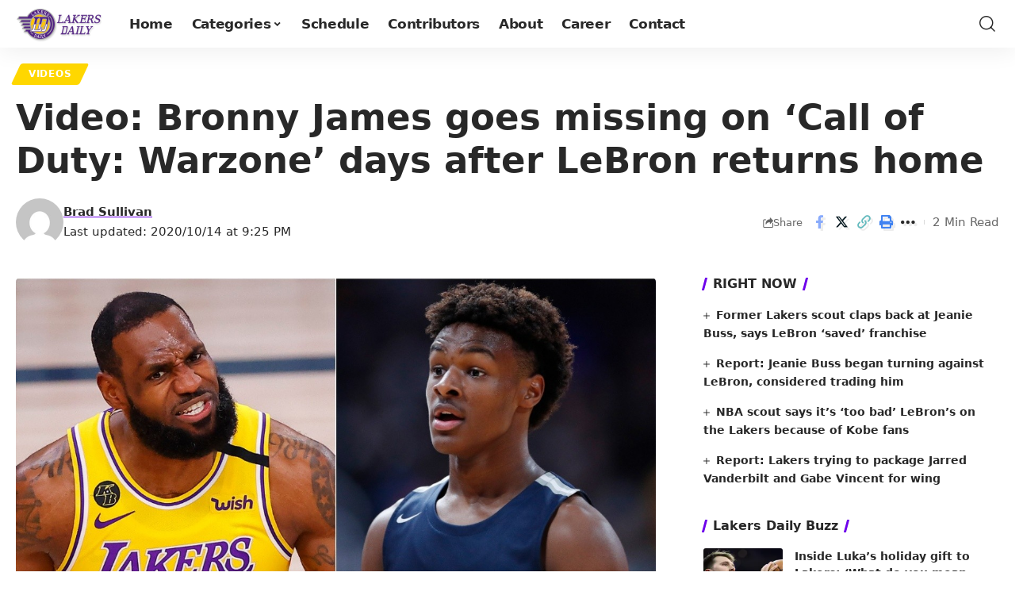

--- FILE ---
content_type: text/plain; charset=utf-8
request_url: https://ads.adthrive.com/http-api/cv2
body_size: 3810
content:
{"om":["00xbjwwl","0g8i9uvz","0iyi1awv","0pycs8g7","0qqb9a98","0sm4lr19","1028_8728253","10310289136970_559920874","10ua7afe","11142692","11707926","1185:1610326628","1185:1610326728","11896988","12010080","12010084","12010088","12168663","12171164","12171239","12181287","124843_10","124844_23","124848_8","124853_8","125215_8","1610326728","17_24767538","17_24794130","17_24794142","17x0742b","1891/84806","1891/84814","1dynz4oo","1h7yhpl7","1szmtd70","206_546804","2132:42072323","2132:44129096","2132:45327625","2132:45999651","2249:553781814","2249:650662457","2249:691910064","2249:691914577","2307:0gpaphas","2307:1h7yhpl7","2307:1ybd10t0","2307:3d4r29fd","2307:3v2n6fcp","2307:4etfwvf1","2307:5o763de9","2307:5s8wi8hf","2307:5vb39qim","2307:66r1jy9h","2307:6mrds7pc","2307:76mreekc","2307:7cmeqmw8","2307:87gc0tji","2307:8orkh93v","2307:9ckgjh5j","2307:9krcxphu","2307:9t4it8tr","2307:a8beztgq","2307:aevb5kib","2307:d03uoroo","2307:dsugp5th","2307:dt8ncuzh","2307:e1an7fls","2307:eal0nev6","2307:exgmab74","2307:f3tdw9f3","2307:fjp0ceax","2307:fruor2jx","2307:g749lgab","2307:h4ri05oz","2307:hfqgqvcv","2307:hn3eanl8","2307:icajkkn0","2307:ixnblmho","2307:ll77hviy","2307:lxoi65lp","2307:o2s05iig","2307:o4v8lu9d","2307:of8dd9pr","2307:plth4l1a","2307:revf1erj","2307:s400875z","2307:tdv4kmro","2307:u30fsj32","2307:v958nz4c","2307:xc88kxs9","2307:xnfnfr4x","2307:ya949d2z","2307:z2zvrgyz","23618421","23t9uf9c","2409_25495_176_CR52153848","2409_25495_176_CR52153849","2409_25495_176_CR52178316","2409_25495_176_CR52186411","25048614","25_87z6cimm","25_utberk8n","25_xz6af56d","2662_200562_8168483","2676:86082721","2676:86083195","2676:86739499","2676:86739704","2676:86739708","2715_9888_505171","2715_9888_522709","286bn7o6","29414696","2974:8168473","2974:8168581","2jjp1phz","2lch8499","2mokbgft","2xe5185b","3018/e433542a8605df2746eb61767d059c34","308_125203_20","308_125204_13","31809564","32296876","32447008","32j56hnc","3335_25247_700109391","33419362","33603859","33605623","33637455","34182009","3646_185414_T26335189","3658_136236_hn3eanl8","3658_15078_87gc0tji","3658_15078_cuudl2xr","3658_15078_h7fq12y2","3658_15078_revf1erj","3658_15106_u4atmpu4","3658_18008_h4ri05oz","3658_203382_f3tdw9f3","3658_203382_y96tvrmt","3658_203382_z2zvrgyz","3658_67113_t3bswa9j","3658_93957_T26479487","381513943572","39369099","3LMBEkP-wis","3v2n6fcp","409_216386","409_216396","409_216506","409_225977","409_225978","409_226322","409_226342","409_227223","409_228358","41748106","42231835","43919985","44023623","458901553568","45999649","47411071","485027845327","49123012","49959730","4bzcxdwk","4etfwvf1","50262962","51372397","51372434","5316_1685752_9122b399-49be-47cf-ac97-7588e75c9369","5316_1685752_a0780d94-47f1-41d9-812b-138553be12ec","53v6aquw","54779847","54779873","5504:203526","5510:cymho2zs","5510:fruor2jx","5510:on4c2e72","5510:quk7w53j","5510:u4atmpu4","557_409_225988","557_409_228063","557_409_228065","558_93_u4atmpu4","56183647","564549740","5700:553781814","57174564","5826591541","58apxytz","59664236","59664270","59664278","59664394","59780461","5989_84349_553781814","5989_91771_705982068","5s8wi8hf","60157596","60168597","60638194","61213159","61310248631_705980251","618576351","618876699","61905073","619089559","61916225","61916229","61932920","61932925","62187798","6226508011","6226527055","627290883","627309159","627506494","628015148","628153173","628222860","628223277","628360579","628360582","628444259","628444349","628444433","628444439","628456310","628456379","628456382","628622166","628622172","628622178","628622241","628622244","628622247","628683371","628687043","628687157","628687460","628687463","628803013","628841673","629007394","629009180","629167998","629168001","629168010","629168565","629171196","629171202","62959437","630928655","63132637","6329018","6329020","6365_61796_785325853671","63barbg1","6547_67916_1K7ScGnfiokSALFjRMcG","6547_67916_8I0IU2LITUqFZ5QCjpxJ","6547_67916_eJvIJrZupuEOOtY8zSdU","6547_67916_x3N8Esy1yhFn5GsyZwJq","659713728691","680_99480_700109379","680_99480_700109389","680_99480_700109391","680_99480_700109393","6ejtrnf9","6mrds7pc","700109379","700109383","700109389","702397981","704889081","705115442","705115523","705116521","708727053","70_86083186","70_86083199","70_86698143","7255_121665_axon-129","7255_121665_axon-131","7255_121665_axon-134","74243_74_18268031","74243_74_18364017","74243_74_18364062","74243_74_18364087","74243_74_18364134","74wv3qdx","754085118673","786935973586","794109848040","794di3me","7969_149355_42839771","7969_149355_45327631","7969_149355_45999649","7cmeqmw8","7ituowqj","7mnonaxp","7qkajqck","7qn8oyg4","7sf7w6kh","7xb3th35","81097758","8152859","8152878","8152879","8160967","8193078","84105_751141148","85402401","86083186","86088017","86434482","86459693","86459697","86509229","86744972","86745017","86745028","86925904","86925938","86991452","87016531","8linfb0q","8orkh93v","9010/6d6f4081f445bfe6dd30563fe3476ab4","9057/1ed2e1a3f7522e9d5b4d247b57ab0c7c","9057/211d1f0fa71d1a58cabee51f2180e38f","90_12452428","9d5f8vic","9i2ttdsc","9krcxphu","9r15vock","a566o9hb","a7wye4jw","a8beztgq","ad6783io","aevb5kib","b5e77p2y","b90cwbcd","bbmp7y9z","bpecuyjx","bwwbm3ch","c1hsjx06","c7z0h277","cr-2azmi2ttu9vd","cr-2azmi2ttubwe","cr-2azmi2ttubxe","cr-5cq521wzuatj","cr-aawz3f0pubwj","cr-aawz3i6yubwj","cr-f6puwm2x27tf1","cr-f6puwm2yw7tf1","cr-kk33ae113ergv2","cr-m7zg3skhubwe","cr-tki3g2enu9vd","cr-tki3g2enubwe","cr-wpwti1vkuatj","cr-wtt5yr6ru9vd","cunmjkl4","cuudl2xr","cymho2zs","d03uoroo","de66hk0y","dsugp5th","dt8ncuzh","dxfpbb3p","e1an7fls","extremereach_creative_76559239","ey8vsnzk","f3tdw9f3","f8e4ig0n","fhvuatu6","fleb9ndb","fpbj0p83","fqsh3oko","fruor2jx","fy298g1kcsx","g1cx0n31","g29thswx","g749lgab","gjej01ec","hffavbt7","hfqgqvcv","i35hdrxv","i90isgt0","icajkkn0","ixnblmho","iy6hsneq","j7i7slyr","jgm2rnx9","jlqm3ol6","jnerlu0d","k2xfz54q","kffk9cs8","kk5768bd","kx5rgl0a","l45j4icj","l4p5cwls","lc1wx7d6","ll77hviy","lxlnailk","lym1wdwi","n2pio92h","n3egwnq7","n8w0plts","na2pno8k","nr2985arrhc","nr5arrhc","nx53afwv","o2s05iig","o9jput43","of8dd9pr","ooo6jtia","p0odjzyt","pagvt0pd","pi9dvb89","pkydekxi","pl298th4l1a","plth4l1a","pm9dmfkk","q9plh3qd","quk7w53j","r0u09phz","r4slj7p5","r6vl3f1t","rkqjm0j1","rnvjtx7r","s4s41bit","sl57pdtd","t3bswa9j","t79r9pdb","t7d69r6a","ttjmhjja","u2x4z0j8","u30fsj32","u3i8n6ef","u4atmpu4","u863nap5","u8px4ucu","ujl9wsn7","uslxv9bg","utberk8n","uuw0t8q6","v8v6h2i5","vdcb5d4i","vdpy7l2e","vnc30v3n","vue7tqru","w1ws81sy","w6tr7aaj","ws5qkh9j","wvuhrb6o","wxfnrapl","x7fua8nr","xcz964hp","xgzzblzl","xncaqh7c","y141rtv6","ya949d2z","yass8yy7","ygwxiaon","zep75yl2","ziox91q0","zwk242hn","7979132","7979135"],"pmp":[],"adomains":["123notices.com","1md.org","about.bugmd.com","acelauncher.com","adameve.com","akusoli.com","allyspin.com","askanexpertonline.com","atomapplications.com","bassbet.com","betsson.gr","biz-zone.co","bizreach.jp","braverx.com","bubbleroom.se","bugmd.com","buydrcleanspray.com","byrna.com","capitaloneshopping.com","clarifion.com","combatironapparel.com","controlcase.com","convertwithwave.com","cotosen.com","countingmypennies.com","cratedb.com","croisieurope.be","cs.money","dallasnews.com","definition.org","derila-ergo.com","dhgate.com","dhs.gov","displate.com","easyprint.app","easyrecipefinder.co","fabpop.net","familynow.club","fla-keys.com","folkaly.com","g123.jp","gameswaka.com","getbugmd.com","getconsumerchoice.com","getcubbie.com","gowavebrowser.co","gowdr.com","gransino.com","grosvenorcasinos.com","guard.io","hero-wars.com","holts.com","instantbuzz.net","itsmanual.com","jackpotcitycasino.com","justanswer.com","justanswer.es","la-date.com","lightinthebox.com","liverrenew.com","local.com","lovehoney.com","lulutox.com","lymphsystemsupport.com","manualsdirectory.org","meccabingo.com","medimops.de","mensdrivingforce.com","millioner.com","miniretornaveis.com","mobiplus.me","myiq.com","national-lottery.co.uk","naturalhealthreports.net","nbliver360.com","nikke-global.com","nordicspirit.co.uk","nuubu.com","onlinemanualspdf.co","original-play.com","outliermodel.com","paperela.com","paradisestays.site","parasiterelief.com","peta.org","photoshelter.com","plannedparenthood.org","playvod-za.com","printeasilyapp.com","printwithwave.com","profitor.com","quicklearnx.com","quickrecipehub.com","rakuten-sec.co.jp","rangeusa.com","refinancegold.com","robocat.com","royalcaribbean.com","saba.com.mx","shift.com","simple.life","spinbara.com","systeme.io","taboola.com","tackenberg.de","temu.com","tenfactorialrocks.com","theoceanac.com","topaipick.com","totaladblock.com","usconcealedcarry.com","vagisil.com","vegashero.com","vegogarden.com","veryfast.io","viewmanuals.com","viewrecipe.net","votervoice.net","vuse.com","wavebrowser.co","wavebrowserpro.com","weareplannedparenthood.org","xiaflex.com","yourchamilia.com"]}